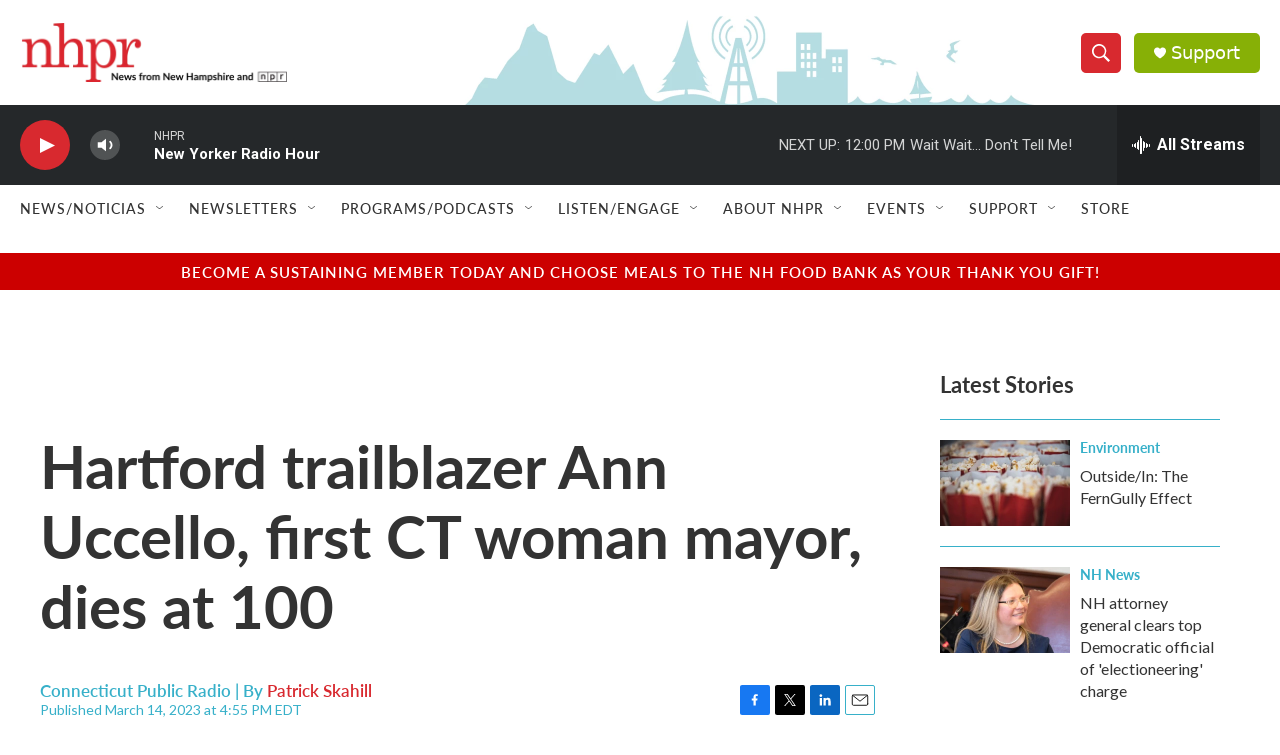

--- FILE ---
content_type: text/html; charset=utf-8
request_url: https://www.google.com/recaptcha/api2/aframe
body_size: 183
content:
<!DOCTYPE HTML><html><head><meta http-equiv="content-type" content="text/html; charset=UTF-8"></head><body><script nonce="E2ycwMYKwlgURgPW4lQrew">/** Anti-fraud and anti-abuse applications only. See google.com/recaptcha */ try{var clients={'sodar':'https://pagead2.googlesyndication.com/pagead/sodar?'};window.addEventListener("message",function(a){try{if(a.source===window.parent){var b=JSON.parse(a.data);var c=clients[b['id']];if(c){var d=document.createElement('img');d.src=c+b['params']+'&rc='+(localStorage.getItem("rc::a")?sessionStorage.getItem("rc::b"):"");window.document.body.appendChild(d);sessionStorage.setItem("rc::e",parseInt(sessionStorage.getItem("rc::e")||0)+1);localStorage.setItem("rc::h",'1766332836052');}}}catch(b){}});window.parent.postMessage("_grecaptcha_ready", "*");}catch(b){}</script></body></html>